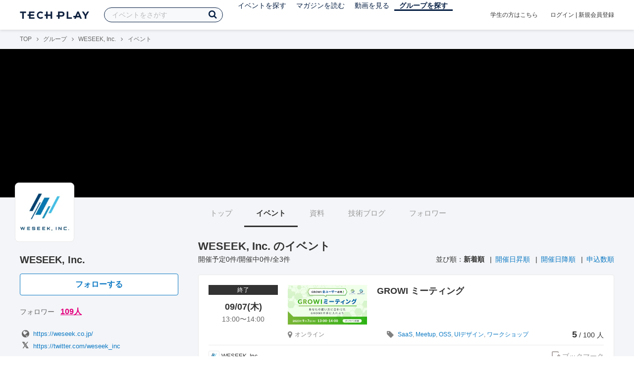

--- FILE ---
content_type: text/html; charset=UTF-8
request_url: https://techplay.jp/community/weseek/event?tag_id=689
body_size: 6486
content:
<!DOCTYPE html>
<html lang="ja">
<head>
    <meta charset="utf-8">
    <script>
    var dataLayer = dataLayer || [];
            dataLayer.push({ 'login': 'no', 'user_id': null });
    
    (function(w,d,s,l,i){w[l]=w[l]||[];w[l].push({'gtm.start':
        new Date().getTime(),event:'gtm.js'});var f=d.getElementsByTagName(s)[0],
        j=d.createElement(s),dl=l!='dataLayer'?'&l='+l:'';j.async=true;j.src=
        '//www.googletagmanager.com/gtm.js?id='+i+dl;f.parentNode.insertBefore(j,f);
    })(window,document,'script','dataLayer','GTM-K37XWQ');
</script>    <link rel="canonical" href="https://techplay.jp/community/weseek/event" />
    <title>イベント｜WESEEK, Inc.のイベント・技術情報 - TECH PLAY［テックプレイ］</title>
    <meta name="author" content="TECH PLAY">
    <meta name="keywords" content="TECH PLAY,テックプレイ,IT勉強会,ITセミナー,ITイベント,エンジニア勉強会,技術勉強会,IT勉強会カレンダー">
    <meta name="description" content="WESEEK, Inc.に関するイベント情報をまとめたページです。">
    <meta property="fb:app_id" content="703735426307641" />
    <meta property="og:type" content="article" />
    <meta property="og:title" content="イベント｜WESEEK, Inc.のイベント・技術情報 - TECH PLAY［テックプレイ］" />
    <meta property="og:description" content="WESEEK, Inc.に関するイベント情報をまとめたページです。"/>
    <meta property="og:image" content="https://s3.techplay.jp/tp-images/organizer/zVqWUPCTTa0NIfmZEvTzd4YcX4BAoHi993GDUXdH.jpeg?w=160" />
    <meta property="og:url" content="https://techplay.jp/community/weseek/event" />
    <meta property="og:site_name" content="TECH PLAY" />
    <meta property="og:locale" content="ja_JP" />
    <meta name="twitter:card" content="summary">
    <meta name="twitter:site" content="@techplayjp">
    <meta name="twitter:title" content="イベント｜WESEEK, Inc.のイベント・技術情報 - TECH PLAY［テックプレイ］">
    <meta name="twitter:description" content="WESEEK, Inc.に関するイベント情報をまとめたページです。">
    <meta name="twitter:image:src" content="https://s3.techplay.jp/tp-images/organizer/zVqWUPCTTa0NIfmZEvTzd4YcX4BAoHi993GDUXdH.jpeg?w=160">

    
    <meta name="csrf-token" content="E8XOojLPAv3bJxwdthaIVow5m7owXk51V9b4HsNP">
    <meta name="viewport" content="width=device-width, maximum-scale=1">
    <link rel="icon" type="image/x-icon" href="https://files.techplay.jp/ZXTC246WG/images/favicon.ico">
    <link rel="apple-touch-icon" sizes="144x144" href="https://files.techplay.jp/ZXTC246WG/images/icon/apple-touch-icon-144.png">
    <link rel="apple-touch-icon" sizes="152x152" href="https://files.techplay.jp/ZXTC246WG/images/icon/apple-touch-icon-152.png">
    <link rel="apple-touch-icon" sizes="180x180" href="https://files.techplay.jp/ZXTC246WG/images/icon/apple-touch-icon-180.png">
    <link rel="manifest" href="https://files.techplay.jp/ZXTC246WG/manifest.json">
    <link href="https://fonts.googleapis.com/css?family=Noto+Sans+JP:400,700&amp;subset=japanese" rel="stylesheet">
    <link rel="stylesheet" href="https://files.techplay.jp/ZXTC246WG/css/frontend.css">
</head>
<body>
<noscript>
    <iframe src="//www.googletagmanager.com/ns.html?id=GTM-K37XWQ"
        height="0" width="0" style="display:none;visibility:hidden"></iframe>
</noscript><script>window.fbAsyncInit = function() {FB.init({appId:'703735426307641',xfbml:true,version:'v18.0'});};</script>
<script async defer crossorigin="anonymous" src="https://connect.facebook.net/ja_JP/sdk.js"></script>
<div class="wrap-owner-body" id="mainContentArea">

<header id="js-pageheader" class="pageheader">
    <div class="pageheader-inner">
        <div class="pageheader-col">
            <div class="pageheader-logo">
                <a href="https://techplay.jp"><img src="https://files.techplay.jp/ZXTC246WG/images/logo.png" alt="TECH PLAY"></a>
            </div>
            <div class="pageheader-search">
    <form method="get" name="event" action="https://techplay.jp/event/search">
        <input id="kw_search" type="text" class="pageheader-search-input" name="keyword" autocomplete="off" placeholder="イベントをさがす" value="">
        <button id="searchBtn" class="pageheader-search-btn" type="submit">
            <i class="fa fa-search" aria-label="キーワード検索"></i>
        </button>
    </form>
    <div id="suggest" style="display: none;"></div>
    </div>
            <nav class="pageheader-nav">
                <ul class="pageheader-nav-list">
                    <li class="pageheader-dropdown ">
                        <a href="https://techplay.jp/event">イベントを探す</a>
                        <ul class="pageheader-dropdown-content">
                            <li class=""><a href="https://techplay.jp/event/today">本日開催のイベント</a></li>
                            <li class=""><a href="https://techplay.jp/event/tomorrow">明日開催のイベント</a></li>
                            <li class=""><a href="https://techplay.jp/ranking/future_event">ランキング</a></li>
                            <li class=""><a href="https://techplay.jp/calendar">カレンダー</a></li>
                        </ul>
                    </li>
                    <li class="pageheader-dropdown ">
                        <a href="https://techplay.jp/column">マガジンを読む</a>
                        <ul class="pageheader-dropdown-content">
                            <li class=""><a href="https://techplay.jp/column">マガジン</a></li>
                            <li class=""><a href="https://techplay.jp/blog">技術ブログ</a></li>
                            <li class=""><a href="https://techplay.jp/book">書籍</a></li>
                        </ul>
                    </li>
                    <li class="">
                        <a href="https://techplay.jp/video">動画を見る</a>
                    </li>
                    <li class="pageheader-dropdown pageheader-nav-current">
                        <a href="https://techplay.jp/community">グループを探す</a>
                        <ul class="pageheader-dropdown-content">
                            <li class=""><a href="https://techplay.jp/community_entry">グループを作る</a></li>
                            <li><a href="https://owner.techplay.jp" target="_blank">イベント作成・管理</a></li>
                        </ul>
                    </li>
                </ul>
            </nav>
        </div>
        <div class="pageheader-col">
            <div class="pageheader-student">
                <a href="https://techplay.jp/student">学生の方はこちら</a>
            </div>
                            <div class="pageheader-login">
                    <a href="https://techplay.jp/login">ログイン</a>  |  <a href="https://techplay.jp/user/signup">新規会員登録</a>
                </div>
                    </div>
    </div>
</header>

<section class="wrap-body-bg">

        <div class="breadcrumbs" role="navigation">
    <ul class="breadcrumbs-inner">
        <li class="breadcrumbs-item"><a href="https://techplay.jp">TOP</a></li>
                                    <li class="breadcrumbs-item"><a href="https://techplay.jp/community">グループ</a></li>
                            <li class="breadcrumbs-item"><a href="https://techplay.jp/community/weseek">WESEEK, Inc.</a></li>
                            <li class="breadcrumbs-item">イベント</li>
    </ul>
</div>

<script type="application/ld+json">
{
    "@context": "https:\/\/schema.org",
    "@type": "BreadcrumbList",
    "itemListElement": [
        {
            "@type": "ListItem",
            "position": 1,
            "name": "TOP",
            "item": "https:\/\/techplay.jp"
        },
        {
            "@type": "ListItem",
            "position": 2,
            "name": "\u30b0\u30eb\u30fc\u30d7",
            "item": "https:\/\/techplay.jp\/community"
        },
        {
            "@type": "ListItem",
            "position": 3,
            "name": "WESEEK, Inc.",
            "item": "https:\/\/techplay.jp\/community\/weseek"
        },
        {
            "@type": "ListItem",
            "position": 4,
            "name": "\u30a4\u30d9\u30f3\u30c8",
            "item": "https:\/\/techplay.jp\/community\/weseek\/event"
        }
    ]
}
</script>

        <div class="wrap-cover">
        <div class="cover" style="background-image: url(''); background-color: #000000;"></div>
</div>

        <div class="wrap-content">
                <div id="side-content">
    <div class="owner-brand-logo" style="background-image:url('https://s3.techplay.jp/tp-images/organizer/zVqWUPCTTa0NIfmZEvTzd4YcX4BAoHi993GDUXdH.jpeg?w=160');"></div>
    <div class="box-profile" style="margin-top: 110px;">
        <div class="name">
            <div class="owner-name">WESEEK, Inc.</div>
                            <div class="owner-follow-btn">
                    <a class="followWithLoginBtn" href="https://techplay.jp/login">フォローする</a>
                </div>
                        <div class="owner-follower">フォロワー
                                    <a class="owner-follower-count" href="https://techplay.jp/community/weseek/follower" data-community-follower-count="4045">109人</a>
                            </div>
        </div>
        <div class="box-profile-sub">
            <div class="account">
                                <div class="account-item">
                    <a href="https://weseek.co.jp/" target="_blank" rel="noopener noreferrer" title="ホームページ">
                        <i class="fa fa-fw fa-lg fa-globe" aria-label="ホームページ"></i>https://weseek.co.jp/
                    </a>
                </div>
                                                <div class="account-item">
                    <a href="https://twitter.com/weseek_inc" target="_blank" rel="noopener noreferrer" title="X">
                        <i class="fa fa-fw fa-lg fa-twitter" aria-label="X"></i>https://twitter.com/weseek_inc
                    </a>
                </div>
                                                                            </div>
                                </div>
    </div>

    
    
    <div class="group-contact">
        <a href="https://techplay.jp/community/weseek/contact">
            <i class="fa fa-envelope-o fa-fw"></i> グループに関するお問い合わせ
        </a>
    </div>
</div>
                <div id="main-content">
                        <ul class="owner-tab-menu">
    <li><a href="https://techplay.jp/community/weseek">トップ</a></li>
            <li class="active"><a href="#">イベント</a></li>
                <li><a href="https://techplay.jp/community/weseek/report">資料</a></li>
                <li><a href="https://techplay.jp/community/weseek/blog">技術ブログ</a></li>
                <li><a href="https://techplay.jp/community/weseek/follower">フォロワー</a></li>
    </ul>
            <article class="ownerPage">
                <h1 class="content-heading">WESEEK, Inc. のイベント</h1>
                <div class="content-info">
                    <div class="content-num">
                        開催予定0件/開催中0件/全3件
                    </div>
                                            <div class="content-sort">
                        <div>並び順：</div>
                                                    <div>
                                                            <strong>新着順</strong>
                                                        </div>
                                                    <div>
                                                            <a href="https://techplay.jp/community/weseek/event?sort=started_at.asc&amp;tag_id=689">開催日昇順</a>
                                                        </div>
                                                    <div>
                                                            <a href="https://techplay.jp/community/weseek/event?sort=started_at.desc&amp;tag_id=689">開催日降順</a>
                                                        </div>
                                                    <div>
                                                            <a href="https://techplay.jp/community/weseek/event?sort=entered.desc&amp;tag_id=689">申込数順</a>
                                                        </div>
                                            </div>
                                    </div>
                                                            <div class="eventlist-card" itemscope itemtype="https://schema.org/Event">
    <div class="eventlist-card-body">
        <div class="eventlist-card-date">
                            <div class="eventlist-card-label labels">
                    <span class="end">終了</span>
                </div>
                                        <div class="eventlist-card-day">09/07(木)</div>
                <div class="eventlist-card-time">
                    <span content="2023-09-07T13:00:00+09:00" itemprop="startDate">13:00</span>〜<span content="2023-09-07T14:00:00+09:00" itemprop="endDate">14:00</span>
                </div>
                    </div>
        <div class="eventlist-card-inner">
            <div class="eventlist-card-header">
                                    <a class="eventlist-card-thumbnail" href="https://techplay.jp/event/911396" style="background-image: url(https://s3.techplay.jp/tp-images/event/d3d5eb121a2fa2c1bf3d86f8a14f4fdb7a428110.png?w=600);" itemprop="image"></a>
                                <h3 class="eventlist-card-title">
                    <a itemprop="url" href="https://techplay.jp/event/911396"><span itemprop="name">GROWI ミーティング</span></a>
                </h3>
            </div>
                                    <div class="eventlist-card-info">
                                    <meta itemprop="eventAttendanceMode" content="https://schema.org/OnlineEventAttendanceMode"/>
                    <div class="eventlist-card-area" itemprop="location" itemscope itemtype="https://schema.org/VirtualLocation">
                                                    <i class="fa fa-lg fa-map-marker"></i><span>オンライン</span>
                                                                            <meta itemprop="url" content="https://techplay.jp/event/911396"/>
                                            </div>
                                                                <div class="eventlist-card-tags">
                                                                <i class="fa fa-lg fa-tag"></i>
                                                                                <a href="https://techplay.jp/community/weseek/event?tag_id=414">SaaS</a>,                                                                                 <a href="https://techplay.jp/community/weseek/event?tag_id=125">Meetup</a>,                                                                                 <a href="https://techplay.jp/community/weseek/event?tag_id=568">OSS</a>,                                                                                 <a href="https://techplay.jp/community/weseek/event?tag_id=689">UIデザイン</a>,                                                                                 <a href="https://techplay.jp/community/weseek/event?tag_id=228">ワークショップ</a>                                                            </div>
                                    <div class="eventlist-card-capacity">
                                                    <span class="eventlist-card-capacity-entered ">5</span>
                            /                                                                            100
                                                人                    </div>
                            </div>
        </div>
    </div>
    <div class="eventlist-card-footer">
                    <div class="eventlist-card-owner">
                                    <a href="https://techplay.jp/community/weseek" class="eventlist-card-owner-item">
                        <div class="eventlist-card-owner-thumbs" style="background-image: url(https://s3.techplay.jp/tp-images/organizer/zVqWUPCTTa0NIfmZEvTzd4YcX4BAoHi993GDUXdH.jpeg?w=160);"></div>
                        <div class="eventlist-card-owner-name">WESEEK, Inc.</div>
                    </a>
                            </div>
                                    <a href="https://techplay.jp/login" class="bookmark-btn" data-is-text="true" title="ブックマーク">
        <span class="bookmark-icon"></span><span class="bookmark-text">ブックマーク</span>
    </a>
            </div>
</div>
                                            <div class="eventlist-card" itemscope itemtype="https://schema.org/Event">
    <div class="eventlist-card-body">
        <div class="eventlist-card-date">
                            <div class="eventlist-card-label labels">
                    <span class="end">終了</span><span class="report">資料あり</span>
                </div>
                                        <div class="eventlist-card-day">08/05(木)</div>
                <div class="eventlist-card-time">
                    <span content="2021-08-05T19:00:00+09:00" itemprop="startDate">19:00</span>〜<span content="2021-08-05T20:00:00+09:00" itemprop="endDate">20:00</span>
                </div>
                    </div>
        <div class="eventlist-card-inner">
            <div class="eventlist-card-header">
                                    <a class="eventlist-card-thumbnail" href="https://techplay.jp/event/824962" style="background-image: url(https://s3.techplay.jp/tp-images/event/7a1d7575c91a9e2b31b0e524d86dcc5d01a85604.jpg?w=600);" itemprop="image"></a>
                                <h3 class="eventlist-card-title">
                    <a itemprop="url" href="https://techplay.jp/event/824962"><span itemprop="name">SVG今昔物語『画像ファイル、なんでもよくないですか？』【WESEEK Tech Conf #9】</span></a>
                </h3>
            </div>
                                    <div class="eventlist-card-info">
                                    <meta itemprop="eventAttendanceMode" content="https://schema.org/OnlineEventAttendanceMode"/>
                    <div class="eventlist-card-area" itemprop="location" itemscope itemtype="https://schema.org/VirtualLocation">
                                                    <i class="fa fa-lg fa-map-marker"></i><span>オンライン</span>
                                                                            <meta itemprop="url" content="https://techplay.jp/event/824962"/>
                                            </div>
                                                                    <div class="mR20 eventlist-card-slide">
                        <i class="fa fa-lg fa-newspaper-o"></i><a href="https://techplay.jp/eventreport/824962">資料あり</a>
                    </div>
                                <div class="eventlist-card-tags">
                                                                <i class="fa fa-lg fa-tag"></i>
                                                                                <a href="https://techplay.jp/community/weseek/event?tag_id=125">Meetup</a>,                                                                                 <a href="https://techplay.jp/community/weseek/event?tag_id=194">UX</a>,                                                                                 <a href="https://techplay.jp/community/weseek/event?tag_id=689">UIデザイン</a>,                                                                                 <a href="https://techplay.jp/community/weseek/event?tag_id=551">フロントエンド</a>,                                                                                 <a href="https://techplay.jp/community/weseek/event?tag_id=552">Webデザイン</a>                                                            </div>
                                    <div class="eventlist-card-capacity">
                                                    <span class="eventlist-card-capacity-entered ">8</span>
                            /                                                                            100
                                                人                    </div>
                            </div>
        </div>
    </div>
    <div class="eventlist-card-footer">
                    <div class="eventlist-card-owner">
                                    <a href="https://techplay.jp/community/weseek" class="eventlist-card-owner-item">
                        <div class="eventlist-card-owner-thumbs" style="background-image: url(https://s3.techplay.jp/tp-images/organizer/zVqWUPCTTa0NIfmZEvTzd4YcX4BAoHi993GDUXdH.jpeg?w=160);"></div>
                        <div class="eventlist-card-owner-name">WESEEK, Inc.</div>
                    </a>
                            </div>
                                    <a href="https://techplay.jp/login" class="bookmark-btn" data-is-text="true" title="ブックマーク">
        <span class="bookmark-icon"></span><span class="bookmark-text">ブックマーク</span>
    </a>
            </div>
</div>
                                            <div class="eventlist-card" itemscope itemtype="https://schema.org/Event">
    <div class="eventlist-card-body">
        <div class="eventlist-card-date">
                            <div class="eventlist-card-label labels">
                    <span class="end">終了</span>
                </div>
                                        <div class="eventlist-card-day">06/10(木)</div>
                <div class="eventlist-card-time">
                    <span content="2021-06-10T19:00:00+09:00" itemprop="startDate">19:00</span>〜<span content="2021-06-10T20:00:00+09:00" itemprop="endDate">20:00</span>
                </div>
                    </div>
        <div class="eventlist-card-inner">
            <div class="eventlist-card-header">
                                    <a class="eventlist-card-thumbnail" href="https://techplay.jp/event/818596" style="background-image: url(https://s3.techplay.jp/tp-images/event/a9508434ff624a1a1f23bfdf62cb0f31a73649bb.jpg?w=600);" itemprop="image"></a>
                                <h3 class="eventlist-card-title">
                    <a itemprop="url" href="https://techplay.jp/event/818596"><span itemprop="name">普遍的そして実践的！ ノンデザイナーのためのデザイン原論 【WESEEK Tech Conf #5】</span></a>
                </h3>
            </div>
                                    <div class="eventlist-card-info">
                                    <meta itemprop="eventAttendanceMode" content="https://schema.org/OnlineEventAttendanceMode"/>
                    <div class="eventlist-card-area" itemprop="location" itemscope itemtype="https://schema.org/VirtualLocation">
                                                    <i class="fa fa-lg fa-map-marker"></i><span>オンライン</span>
                                                                            <meta itemprop="url" content="https://techplay.jp/event/818596"/>
                                            </div>
                                                                <div class="eventlist-card-tags">
                                                                <i class="fa fa-lg fa-tag"></i>
                                                                                <a href="https://techplay.jp/community/weseek/event?tag_id=125">Meetup</a>,                                                                                 <a href="https://techplay.jp/community/weseek/event?tag_id=194">UX</a>,                                                                                 <a href="https://techplay.jp/community/weseek/event?tag_id=689">UIデザイン</a>,                                                                                 <a href="https://techplay.jp/community/weseek/event?tag_id=42">CSS</a>,                                                                                 <a href="https://techplay.jp/community/weseek/event?tag_id=551">フロントエンド</a>                                                            </div>
                                    <div class="eventlist-card-capacity">
                                                    <span class="eventlist-card-capacity-entered ">7</span>
                            /                                                                            100
                                                人                    </div>
                            </div>
        </div>
    </div>
    <div class="eventlist-card-footer">
                    <div class="eventlist-card-owner">
                                    <a href="https://techplay.jp/community/weseek" class="eventlist-card-owner-item">
                        <div class="eventlist-card-owner-thumbs" style="background-image: url(https://s3.techplay.jp/tp-images/organizer/zVqWUPCTTa0NIfmZEvTzd4YcX4BAoHi993GDUXdH.jpeg?w=160);"></div>
                        <div class="eventlist-card-owner-name">WESEEK, Inc.</div>
                    </a>
                            </div>
                                    <a href="https://techplay.jp/login" class="bookmark-btn" data-is-text="true" title="ブックマーク">
        <span class="bookmark-icon"></span><span class="bookmark-text">ブックマーク</span>
    </a>
            </div>
</div>
                    
                                                </article>
        </div>    </div>
    <input type="hidden" id="search_tag" name="tag" value="">
</section>

<footer class="pageFooter">
        <div class="pageFooter-menu">
    <div class="pageFooter-menu-inner">
        <section class="pageFooter-menu-col">
            <h4 class="pageFooter-menu-title">CONTENTS</h4>
            <ul class="pageFooter-menu-content">
                <li><a href="https://techplay.jp/event">イベント</a></li>
                <li><a href="https://techplay.jp/calendar">カレンダー</a></li>
                <li><a href="https://techplay.jp/column">マガジン</a></li>
                <li><a href="https://techplay.jp/blog">技術ブログ</a></li>
                <li><a href="https://techplay.jp/video">動画</a></li>
                <li><a href="https://techplay.jp/book">書籍</a></li>
                <li><a href="https://techplay.jp/community">グループ</a></li>
                <li><a href="https://techplay.jp/ranking/future_event">ランキング</a></li>
                <li><a href="https://techplay.jp/tag">タグ一覧</a></li>
            </ul>
        </section>
        <section class="pageFooter-menu-col">
            <h4 class="pageFooter-menu-title">TECH PLAY BUSINESS</h4>
            <ul class="pageFooter-menu-content">
                <li><a href="https://business.techplay.jp?utm_campaign=FY24_BRD_Link_TECHPLAYtoBUSINESS&amp;utm_source=techplay&amp;utm_medium=referral&amp;utm_content=footer" target="_blank">TECH PLAY BUSINESSとは？</a></li>
                <li><a href="https://business.techplay.jp/recruit?utm_campaign=FY24_BRD_Link_TECHPLAYtoBUSINESS&amp;utm_source=techplay&amp;utm_medium=referral&amp;utm_content=footer" target="_blank">エンジニア採用</a></li>
                <li><a href="https://business.techplay.jp/academy?utm_campaign=FY24_BRD_Link_TECHPLAYtoBUSINESS&amp;utm_source=techplay&amp;utm_medium=referral&amp;utm_content=footer" target="_blank">DX / デジタル人材育成</a></li>
                <li><a href="https://business.techplay.jp/engineer-bootcamp?utm_campaign=FY24_BRD_Link_TECHPLAYtoBUSINESS&amp;utm_source=techplay&amp;utm_medium=referral&amp;utm_content=footer" target="_blank">エンジニア育成</a></li>
                <li><a href="https://info.techplay.jp/document_mediaguide?utm_campaign=FY24_BRD_LP_TECHPLAYmediaguide&amp;utm_source=techplay&amp;utm_medium=referral&amp;utm_content=footer" target="_blank">広告掲載</a></li>
            </ul>
        </section>
        <section class="pageFooter-menu-col">
            <h4 class="pageFooter-menu-title">ABOUT</h4>
            <ul class="pageFooter-menu-content">
                <li><a href="https://techplay.jp/about">TECH PLAYとは？</a></li>
                <li><a href="https://techplay.jp/information">お知らせ</a></li>
                <li><a href="https://techplay.jp/company">運営会社</a></li>
                <li><a href="https://techplay.jp/faq">よくある質問</a></li>
                <li><a href="https://techplay.jp/community_entry">イベントをはじめる</a></li>
                <li><a href="https://owner.techplay.jp" target="_blank">イベント管理</a></li>
                            </ul>
        </section>
        <section class="pageFooter-menu-col">
            <h4 class="pageFooter-menu-title">POLICY</h4>
            <ul class="pageFooter-menu-content">
                <li><a href="https://techplay.jp/terms_of_use">TECH PLAY サービスユーザー利用規約</a></li>
                <li><a href="https://techplay.jp/privacy">個人情報の取扱いについて</a></li>
                <li><a href="https://techplay.jp/asct">特定商取引に関する法律に基づく表示</a></li>
                <li><a href="https://persol-innovation.co.jp/policy/cookie/">パーソナルデータの外部送信について</a></li>
            </ul>
        </section>
    </div>
</div>
        <div class="pageFooter-info">
    <div class="pageFooter-info-inner">
        <p class="pageFooter-info-copyright"><small>(c) 2026 PERSOL INNOVATION CO., LTD.</small></p>
        <ul class="pageFooter-info-sns">
            <li>
                <a class="pageFooter-info-sns-twitter" href="https://x.com/techplayjp" title="X" target="_blank">
                    <i class="fa fa-twitter" aria-hidden="true"></i>
                </a>
            </li>
            <li>
                <a class="pageFooter-info-sns-facebook" href="https://www.facebook.com/285819165154880" title="Facebookページ" target="_blank">
                    <i class="fa fa-facebook" aria-hidden="true"></i>
                </a>
            </li>
            <li>
                <a class="pageFooter-info-sns-youtube" href="https://www.youtube.com/@techplay4535/videos" title="YouTube" target="_blank">
                    <i class="fa fa-youtube-play" aria-hidden="true"></i>
                </a>
            </li>
            <li>
                <a class="pageFooter-info-sns-rss" href="https://rss.techplay.jp/event/w3c-rss-format/rss.xml" title="新規イベントFeed" target="_blank">
                    <i class="fa fa-rss" aria-hidden="true"></i>
                </a>
            </li>
        </ul>
    </div>
</div>
</footer>

</div>
<div id="js-flash-msg-area" class="flashMessageArea"></div>
<script src="https://files.techplay.jp/ZXTC246WG/js/frontend.js" crossorigin="anonymous"></script>
<script>
    (function() {
        dialog = new Dialog();
        dialog.init();
                    })();
    (function() {
        $('#kw_search')
            .focus(function(){
                $('.pageheader-search-balloon').attr('aria-expanded', 'true');
            }).blur(function(){
                $('.pageheader-search-balloon').attr('aria-expanded', 'false');
            })
            .on('input', function() {
                if ($(this).val()) {
                    $('.pageheader-search-balloon').attr('aria-expanded', 'false');
                } else {
                    $('.pageheader-search-balloon').attr('aria-expanded', 'true');
                }
            });
    })();
</script>
</body>
</html>
